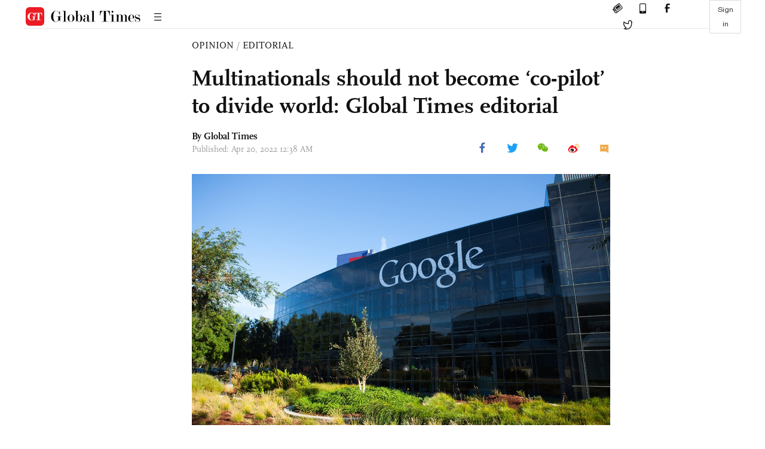

--- FILE ---
content_type: text/html
request_url: https://www.globaltimes.cn/page/202204/1259779.shtml
body_size: 4458
content:
<!DOCTYPE html
    PUBLIC "-//W3C//DTD XHTML 1.0 Transitional//EN" "http://www.w3.org/TR/xhtml1/DTD/xhtml1-transitional.dtd">
<html xmlns="http://www.w3.org/1999/xhtml">

<head>
    <meta http-equiv="Content-Type" content="text/html; charset=utf-8" />
    <title>Multinationals should not become ‘co-pilot’ to divide world: Global Times editorial - Global Times</title>
    <meta name="viewport" content="width=device-width, initial-scale=1.0">
    <meta http-equiv="X-UA-Compatible" content="IE=edge,chrome=1">
    <!--<meta http-equiv="X-UA-Compatible" content="IE=10; IE=9; IE=EDGE">-->
    <meta content="text/html; charset=UTF-8" http-equiv="Content-Type" />
    <meta content="text/javascript" http-equiv="Content-Script-Type" />
    <meta content="text/css" http-equiv="Content-Style-Type" />
    <meta id="MetaDescription" name="DESCRIPTION" content="Forcibly and overly utilizing these multinationals, turning them from major economic force promoting globalization to political “accomplices” that divide the world, will not only damage those corporations’ long-term interests, but will backfire on the US.
" />
    <meta id="MetaImage" name="Logo" content="https://www.globaltimes.cn/Portals/0/attachment/2022/2022-04-19/455ecf48-b85b-44fc-aeba-6e68ce33390a_s.jpeg" />
    <meta id="MetaKeywords" name="KEYWORDS" content="Google" />
    <meta id="MetaCopyright" name="COPYRIGHT" content="Copyright 2021 by The Global Times" />
    <meta id="MetaAuthor" name="AUTHOR" content="Global Times" />
    <meta id="content_show_type" content="图文" />
    <meta id="channel_name" content="OPINION,Editorial" />
    <meta id="channel_id" content="36,73" />
    <meta id="author_name" content="Global Times" />
    <meta name="RESOURCE-TYPE" content="DOCUMENT" />
    <meta name="DISTRIBUTION" content="GLOBAL" />
    <meta id="MetaRobots" name="ROBOTS" content="INDEX, FOLLOW" />
    <meta name="REVISIT-AFTER" content="1 DAYS" />
    <meta name="RATING" content="GENERAL" />
    <meta name="viewport" content="width=device-width, initial-scale=1.0">
    <meta name="twitter:image" content="https://www.globaltimes.cn/Portals/0/attachment/2022/2022-04-19/455ecf48-b85b-44fc-aeba-6e68ce33390a.jpeg">
    <meta name="twitter:card" content="summary_large_image">
    <meta name="twitter:site" content="@globaltimesnews">
    <meta name="twitter:url" content="https://www.globaltimes.cn/page/202204/1259779.shtml">
    <meta name="twitter:title" content="Multinationals should not become ‘co-pilot’ to divide world: Global Times editorial">
    <meta name="twitter:description" content="Forcibly and overly utilizing these multinationals, turning them from major economic force promoting globalization to political “accomplices” that divide the world, will not only damage those corporations’ long-term interests, but will backfire on the US.
">
    <meta name="twitter:creator" content="@globaltimesnews">
    <meta property="og:image" content="https://www.globaltimes.cn/Portals/0/attachment/2022/2022-04-19/455ecf48-b85b-44fc-aeba-6e68ce33390a.jpeg" />
    <script type="text/javascript" src="/js-n/jquery-3.7.0.min.js" language="javascript"></script>
    <script type="text/javascript" src="/js-n/jquery-migrate-3.4.0.min.js" language="javascript"></script>
    <script type="text/javascript" src="/js-n/file.js" language="javascript"></script>
    <script> load_file("/includes-n/article_head.html"); </script>
</head>

<body>
    <!-- 文章头部 -->
    <script> load_file("/includes-n/article_top.html"); </script>
    <!-- 文章内容部分 -->
    <div class="container article_section">
        <div class="row">
            <div class="article_page">
                <div class="article_left">
                    <ul class="article_left_share share_section">
                        <script> load_file("/includes-n/float_share_new.html"); </script>
                    </ul>
                </div>
                <div class="article">
                    <div class="article_top">
                        <div class="article_column"><span class="cloumm_level_one"><a href="https://www.globaltimes.cn/opinion/" target="_blank">OPINION</a></span>&nbsp;/&nbsp;<span class="cloumm_level_two"><a href="https://www.globaltimes.cn/opinion/editorial/" target="_blank">EDITORIAL</a></span></div>
                        <div class="article_title">Multinationals should not become ‘co-pilot’ to divide world: Global Times editorial</div>
                        
                        <div class="author_share">
                            <div class="author_share_left"><span class="byline">By Global Times </span> <span
                                    class="pub_time">Published: Apr 20, 2022 12:38 AM</span> </div>
                            <span class="article_top_share share_section">
                                <script> load_file("/includes-n/article_share_new.html"); </script>
                            </span>
                        </div>
                    </div>
                    <div class="article_content">
                        <div class="article_right"> <center><img id="575684" style="border-left-width: 0px; border-right-width: 0px; width: 100%; border-bottom-width: 0px; border-top-width: 0px" alt="Google in California,US Photo:VCG" src="https://www.globaltimes.cn/Portals/0/attachment/2022/2022-04-19/455ecf48-b85b-44fc-aeba-6e68ce33390a.jpeg" /></center>
<p class="picture" style="font-size: 13px; font-family: Times New Roman; color: #999; margin-top: 3px">Google in California,US Photo:VCG</p>The Russia-Ukraine conflict is increasingly intensifying. Ukraine's media outlets suddenly exposed that all of Russia's military and strategic sites were now viewable on Google Maps at maximum resolution of about 0.5 metres per pixel. The sites include intercontinental ballistic missile mines, command posts and secret landfills. But Google soon denied the reports. "We haven't made any blurring changes to our satellite imagery in Russia," a Google spokesperson said. US media said that those images were available on Google Maps long before the Ukraine crisis.<br /><br />Even if this report is true, its impact on the Russia-Ukraine situation is very little. Today's military satellite technology has been very mature, and many large-scale military facilities are already transparent and do not require "additional technical support" from Google. This speculation has received much attention because it echoes a concern that the boundary of conflicts or wars has been greatly expanded, far beyond traditional military contests' fields, with games in sectors such as diplomacy, trade, finance, information, public opinion being intertwined.<br /><br />In this process, the role played by multinational giants has become increasingly apparent. According to US media statistics, since the Russia-Ukraine conflict, besides large energy companies such as Shell and ExxonMobil as well as airplane giants such as Boeing, technology giants including Apple, Microsoft, Intel, Twitter have also jumped on the bandwagon to pressure Russia in various forms. In other words, American multinational corporations, especially internet giants that grasp vast amounts of information and data, are at significantly higher risk of being "weaponized."<br /><br />"Let politics be politics, and business be business." This motto has been regarded by many people as a glamorous veil of "American values" in the past. It may be an ideal state, but the reality is far more serious. From the choice of multinational companies, we have seen a clear picture - almost without exception, US multinational companies have maintained a high degree of consistency with the US government. But it cannot be said that these multinational corporations are willing to become Washington's political tools. To be more precise, they are forming a "political binding" relationship. Of course, there are many reasons for this.<br /><br />In recent years, executives of some American multinational corporations have shown a keen interest in geopolitics and frequently "crossed the line." Perhaps success in business and technology has strengthened their self-confidence in the ideological realm. Of course, commercial interests cannot be ruled out. For example, after the Russia-Ukraine conflict broke out, Google took a series of restrictive actions against Russia, and Google Translate once offered the option to translate "dear Russians" into "dead Russians." Obviously, these will not have much impact on the Russia-Ukraine situation. To a large extent, it shows a political posture in order to gain the recognition of the Western world by "choosing sides."<br /><br />In the context of Washington's increasing emphasis on competition and confrontation, although some multinational corporations are trying hard to avoid "choosing sides" in the great power game, they have been regarded by Washington as an ideal tool to achieve geopolitical goals. Amazon.com founder Jeff Bezos once said blatantly, "If big tech companies are going to turn their back on US Department of Defense, this country is going to be in trouble." A typical example is that the rules of social media platforms such as Twitter and Facebook always serve as a helping hand to adding fuel to the domestic political turmoil in "non-democratic" countries, and are even inextricably linked with "color revolutions."<br /><br />Multinational corporations of the US and the West have, actively or not, been involved in the Russia-Ukraine conflict with unprecedented scale and depth. The US troops haven't been deployed in Ukraine, but Washington is behaving like an octopus, waving its tentacles to exert all-around influence on the war. From supplying weapons to sharing intelligence, and long economic sanction front, in addition to information warfare and a psychological offensive to sway public opinion, multinational corporations have played an important role. In this big geopolitical duel that the US is instigating by mobilizing all available resources and using all available means, Western multinational corporations have been tied by Washington to the co-pilot position of its chariot to divide the world.&nbsp;<br /><br />Of course, it doesn't mean Washington can mobilize these resources indefinitely as such an approach means reversing globalization. Forcibly and overly utilizing these multinationals, turning them from major economic force promoting globalization to political "accomplices" that divide the world, will not only damage those corporations' long-term interests, but will backfire on the US.<br /> <br>
                        </div>
                    </div>
                    <script> load_file("/includes-n/article_extend1.html"); </script>
                    <div class="article_footer">
                        <div class="article_footer_share share_section">
                            <script> load_file("/includes-n/article_share_new.html"); </script>
                        </div>
                    </div>
                    <script> load_file("/includes-n/article_extend2.html"); </script>
                    <script> load_file("/includes-n/article_comment.html"); </script>
                    <script> load_file("/includes-n/article_extend3.html"); </script>
                    <div class="related_section"><div class="column_title">RELATED ARTICLES</div><div class="related_article"><div class="related_img"><a href="https://www.globaltimes.cn/page/202201/1246513.shtml"><img src="https://www.globaltimes.cn/Portals/0/attachment/2022/2022-01-21/c0fb4521-b0f5-4bcb-9036-da174fcfb955_s.jpeg"></a></div><div class="related_content"><div class="new_title_s"><a href="https://www.globaltimes.cn/page/202201/1246513.shtml"> Google to improve spotty enforcement of children's ads policy</a></div><p>Alphabet Inc's Google said this week it would immediately improve enforcement of an age-sensitive ad policy after Reuters ...</p></div></div><div class="in_divider on_p"></div><div class="related_article"><div class="related_img"><a href="https://www.globaltimes.cn/page/202202/1252518.shtml"><img src="https://www.globaltimes.cn/Portals/0/attachment/2019/2019-09-14/0866c2e5-40c5-4dd1-a664-edc7b575b732_s.jpeg"></a></div><div class="related_content"><div class="new_title_s"><a href="https://www.globaltimes.cn/page/202202/1252518.shtml"> Google keeps Android ad tool into at least 2024, exploring other options</a></div><p>Alphabet Inc's Google said it would keep alive for at least two years a tracking technology on its ...</p></div></div><div class="in_divider on_p"></div><div class="related_article"><div class="related_img"><a href="https://www.globaltimes.cn/page/202203/1254547.shtml"><img src="https://www.globaltimes.cn/Portals/0/attachment/2020/2020-07-16/72ce33bc-f691-4486-8c8e-cd68d09b4454_s.jpeg"></a></div><div class="related_content"><div class="new_title_s"><a href="https://www.globaltimes.cn/page/202203/1254547.shtml"> Google boosts presence in cloud security with $5.4b acquisition of Mandiant </a></div><p>Alphabet Inc's Google is buying cybersecurity firm Mandiant Inc for $5.4 billion in a deal that could trigger ...</p></div></div><div class="in_divider on_p"></div></div>
                    <script> load_file("/includes-n/article_extend4.html"); </script>
                    <script> load_file("/includes-n/article_most_view.html"); </script>
                    <script> load_file("/includes-n/article_extend5.html"); </script>
                </div>
            </div>
        </div>
    </div>
    <div id="img_cover" style="display: none">
        <div class="close_cover"><img src="/img/close.png"></div>
        <img class="drag_img" src="">
    </div>
    <!-- 页面尾部 -->
    <script> load_file("/includes-n/footer.html"); </script>
    <script> load_file("/includes-n/addthis.html"); </script>
</body>
<script> load_file("/includes-n/article_bottom.html"); </script>
</html>

--- FILE ---
content_type: text/html
request_url: https://www.globaltimes.cn/includes-n/float_share_new.html
body_size: -54
content:
<li>
  <svg class="icon svg-icon fb" data-tar="fb" aria-hidden="true">
    <use xlink:href="#iconfacebook2"></use>
  </svg>
</li>
<li>
  <svg class="icon svg-icon tt" data-tar="tt" aria-hidden="true">
    <use xlink:href="#iconTwitter2"></use>
  </svg>
</li>
<li>
  <svg class="icon svg-icon wx" data-tar="wx" aria-hidden="true">
    <use xlink:href="#iconweixin"></use>
  </svg>
  <div class="wx_qcode hide" id="qcode_left">
    <img src="">
  </div>
</li>
<li>
  <svg class="icon svg-icon wb" data-tar="wb" aria-hidden="true">
    <use xlink:href="#iconweibo"></use>
  </svg>
</li>
<li>
  <a><img class="icon svg-icon comment_icon" src="/img/comment.png"></a>
</li>

--- FILE ---
content_type: text/html
request_url: https://www.globaltimes.cn/includes-n/article_most_view.html
body_size: 324
content:
<div class="most_view_section">
  <div class="column_title">MOST VIEWED</div>
  <div class="footer_most_view">
    <div class="most_view_left">
      <div class="most_article"><i class="top_3">1</i><a href="https://www.globaltimes.cn/page/202601/1354448.shtml">‘You wish’: Chinese Defense Ministry responds to foreign arms firms’ animated videos depicting ‘sinking’ Chinese naval vessels</a></div>

      <div class="most_article"><i class="top_3">2</i><a href="https://www.globaltimes.cn/page/202601/1354433.shtml">‘You wish’: Chinese MND responds to foreign arms firms’ animated videos depicting ‘sinking’ Chinese naval vessels; Chinese expert says real combat very different from animated video</a></div>

      <div class="most_article"><i class="top_3">3</i><a href="https://www.globaltimes.cn/page/202601/1354417.shtml">Xi meets British PM in Beijing</a></div>
    </div>
    <div class="most_view_right">

      <div class="most_article"><i>4</i><a href="https://www.globaltimes.cn/page/202601/1354419.shtml">US Treasury Secretary Bessent calls EU-India trade deal ‘very disappointing’; remarks expose US hegemonic mindset: Chinese expert</a></div>

      <div class="most_article"><i>5</i><a href="https://www.globaltimes.cn/page/202601/1354426.shtml">Xi says China will never pose threat to other countries no matter how it grows</a></div>

      <div class="most_article"><i>6</i><a href="https://www.globaltimes.cn/page/202601/1354411.shtml">Any military adventurism would only push the region into an unpredictable abyss: Chinese envoy to UN on escalating tension as US threats Iran with military strike</a></div>
    </div>
  </div>
</div>